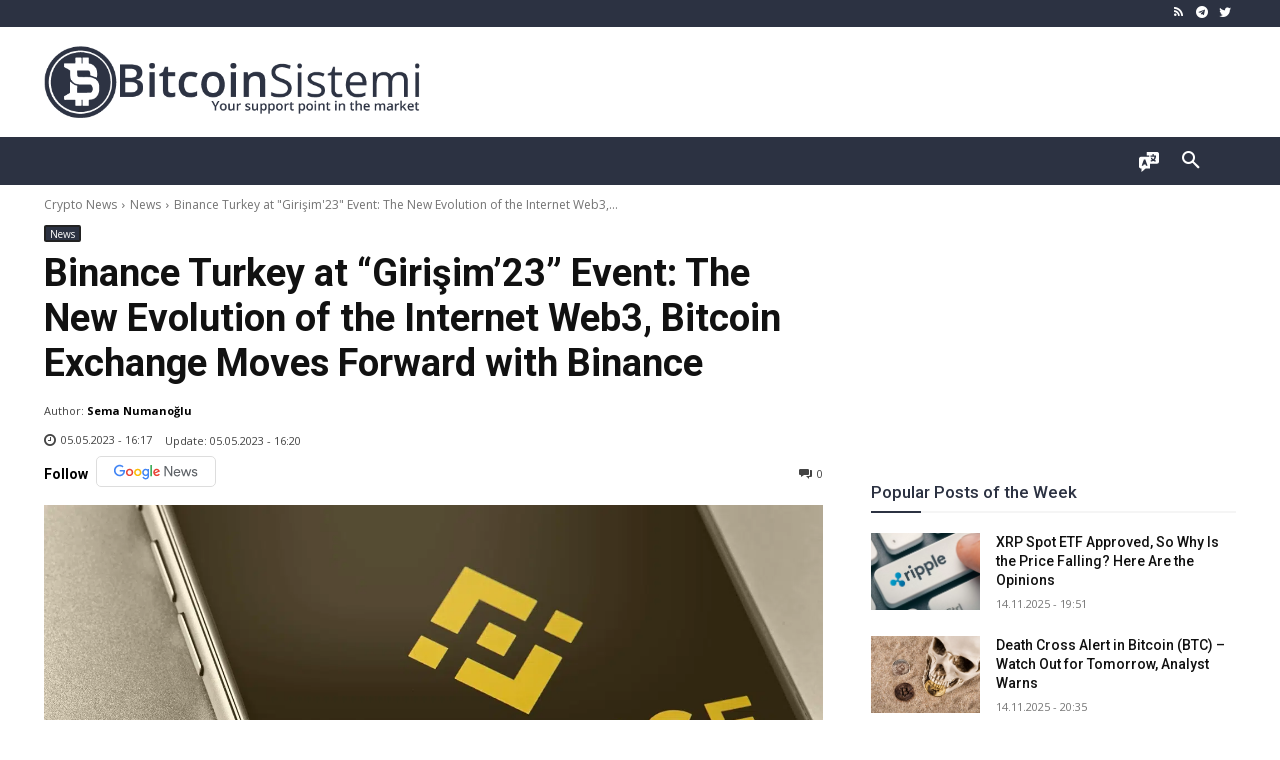

--- FILE ---
content_type: text/html; charset=utf-8
request_url: https://www.google.com/recaptcha/api2/aframe
body_size: 267
content:
<!DOCTYPE HTML><html><head><meta http-equiv="content-type" content="text/html; charset=UTF-8"></head><body><script nonce="Ni612JbONh-ax7AiWZ0MTQ">/** Anti-fraud and anti-abuse applications only. See google.com/recaptcha */ try{var clients={'sodar':'https://pagead2.googlesyndication.com/pagead/sodar?'};window.addEventListener("message",function(a){try{if(a.source===window.parent){var b=JSON.parse(a.data);var c=clients[b['id']];if(c){var d=document.createElement('img');d.src=c+b['params']+'&rc='+(localStorage.getItem("rc::a")?sessionStorage.getItem("rc::b"):"");window.document.body.appendChild(d);sessionStorage.setItem("rc::e",parseInt(sessionStorage.getItem("rc::e")||0)+1);localStorage.setItem("rc::h",'1763194082686');}}}catch(b){}});window.parent.postMessage("_grecaptcha_ready", "*");}catch(b){}</script></body></html>

--- FILE ---
content_type: text/css; charset=UTF-8
request_url: https://en.bitcoinsistemi.com/wp-content/cache/min/1/wp-content/plugins/bitcoin-sistemi-api/assets/language.css?ver=1762188792
body_size: 1284
content:
.header-side-links{font-size:.6875rem;position:relative;text-transform:uppercase;right:0}.header-desktop__side-links{flex-shrink:0;margin-left:auto}.header-side-links__list{list-style:none;margin:0;position:relative}.header-side-links__item:first-child{margin-left:0;margin-top:0}@media (min-width:1200px) .header-side-links__item{line-height:inherit}.header-side-links__item{line-height:13px;margin-top:10px;padding:0}}.header-side-links__select-btn{color:#fafafa;display:block;height:13px;overflow:visible;text-transform:uppercase}.btn{-webkit-appearance:none;-moz-appearance:none;appearance:none;background:transparent;border:0;border-radius:0;box-shadow:none;box-sizing:border-box;color:inherit;cursor:pointer;display:inline-block;font:inherit;height:auto;margin:0;overflow:hidden;padding:0;text-align:inherit;-webkit-text-decoration:none;text-decoration:none;width:auto}.header-side-links__select-btn:hover .header-side-links__select-icon{background-image:url("data:image/svg+xml;charset=utf-8,%3Csvg xmlns='http://www.w3.org/2000/svg' viewBox='0 0 19 19'%3E%3Cpath fill='%23fabf2c' d='M9.5.5a9 9 0 1 0 9 9 9 9 0 0 0-9-9zm0 17a8 8 0 1 1 8-8 8 8 0 0 1-8 8z'/%3E%3Cpath fill='%239daab1' d='M13.8 7.93a.4.4 0 0 1 .57 0 .43.43 0 0 1 .13.3.42.42 0 0 1-.13.3l-4.58 4.56a.43.43 0 0 1-.58 0L4.63 8.5a.4.4 0 0 1 0-.57.41.41 0 0 1 .57-.06v.06l4.3 4.3z'/%3E%3C/svg%3E")}.header-side-links__select-icon{background-image:url("data:image/svg+xml;charset=utf-8,%3Csvg xmlns='http://www.w3.org/2000/svg' viewBox='0 0 19 19'%3E%3Cpath fill='%23465a65' d='M9.5.5a9 9 0 1 0 9 9 9 9 0 0 0-9-9zm0 17a8 8 0 1 1 8-8 8 8 0 0 1-8 8z'/%3E%3Cpath fill='%239daab1' d='M13.8 7.93a.4.4 0 0 1 .57 0 .43.43 0 0 1 .13.3.42.42 0 0 1-.13.3l-4.58 4.56a.43.43 0 0 1-.58 0L4.63 8.5a.4.4 0 0 1 0-.57.41.41 0 0 1 .57-.06v.06l4.3 4.3z'/%3E%3C/svg%3E");background-position:50%;background-repeat:no-repeat;background-size:contain;box-sizing:border-box;display:block;height:18px;left:0;position:absolute;top:-2px;transition:background .3s;width:18px}.language-offer_over{background-color:#fff;border-radius:2px;box-shadow:0 2px 20px rgba(37,49,55,.6);box-sizing:border-box;color:#253137;padding:25px 25px 20px;position:absolute;transform-origin:center 0 0}.language-offer{direction:ltr;text-transform:none}.language-offer_over:before{border-color:transparent transparent #fff;border-style:solid;border-width:0 7px 6px;content:"";display:block;height:0;left:75%;position:absolute;top:-6px;transform:translateX(-7px);width:0}.language-offer__close-btn{height:30px;position:absolute;right:0;top:0;width:30px}.btn__wrp{align-items:center;display:flex;height:100%;justify-content:center;pointer-events:none;width:100%}.language-offer_over .language-offer__close-icon{background-image:url(data:image/svg+xml;charset=utf-8,%3Csvg xmlns='http://www.w3.org/2000/svg' viewBox='0 0 128 128' fill='%23253137' %3E%3Cpath d='m74.4 64.05 45-44.58a7 7 0 1 0-9.84-9.94l-45 44.57L20 9.08a7 7 0 0 0-10 9.84L54.6 64l-45 44.58a7 7 0 1 0 9.84 9.94l45-44.57 44.58 45a7 7 0 1 0 9.94-9.84z' /%3E%3C/svg%3E)}.language-offer__close-icon{background-image:url(data:image/svg+xml;charset=utf-8,%3Csvg xmlns='http://www.w3.org/2000/svg' viewBox='0 0 128 128' %3E%3Cpath d='m74.4 64.05 45-44.58a7 7 0 1 0-9.84-9.94l-45 44.57L20 9.08a7 7 0 0 0-10 9.84L54.6 64l-45 44.58a7 7 0 1 0 9.84 9.94l45-44.57 44.58 45a7 7 0 1 0 9.94-9.84z' /%3E%3C/svg%3E);background-position:50%;background-repeat:no-repeat;background-size:contain;height:14px;transition:background .15s;width:14px}.btn__icon{fill:currentColor;display:block;height:14px;width:14px}.language-offer__statement{font-size:.875rem;font-weight:700}.language-offer__advice,.language-offer__statement{line-height:14px;margin:0 0 10px;text-align:center}.language-offer__advice{font-size:.75rem;font-weight:400}.language-offer__actions{display:flex;justify-content:space-between;margin-top:15px}.language-offer_over .language-offer__btn{background-color:#fff;border-color:#afbdc4;color:#afbdc4}.language-offer__decision-btn{width:calc(50% - 5px)}.language-offer__btn{border:1px solid transparent;border-radius:2px;display:block;font-size:.625rem;font-weight:700;margin:0;padding:4px 10px;text-transform:uppercase;transition:color .15s,background-color .15s,border-color .15s}.btn__cap,.btn__label{overflow:hidden;text-overflow:ellipsis;white-space:nowrap}.header-side-links__language-selector{width:160px}.header-side-links__language-offer,.header-side-links__language-selector{-webkit-backface-visibility:hidden;backface-visibility:hidden;position:absolute;top:26px;transform-origin:center 0 0;right:0;margin-top:20px;width:280px}.language-selector{border-radius:2px;box-shadow:0 2px 4px 0 rgba(0,0,0,.25);list-style:none;margin:0;outline:none;overflow:hidden;padding:0;position:absolute;top:58px;right:-22px}.language-selector__item{margin:0;padding:0}.lang-switcher--js{border:none!important;background-color:#2c3242}.language-selector__btn{background-color:#2c3242;color:#fff;direction:ltr;display:block;font-size:.75rem;font-weight:700;height:40px;padding:0 15px;text-align:inherit;text-transform:none;transition:background-color .15s,color .15s;width:100%}@media screen and (max-device-width:640px){.header-desktop__side-links,.language-selector{display:none}.language-offer_top{background-color:#313b41;box-sizing:border-box;color:#fff;padding:15px;width:100%}.language-offer__close-btn{height:30px;position:absolute;right:0;top:0;width:30px}.btn__wrp{align-items:center;display:flex;height:100%;justify-content:center;pointer-events:none;width:100%}.language-offer_top .language-offer__close-icon{background-image:url(data:image/svg+xml;charset=utf-8,%3Csvg xmlns='http://www.w3.org/2000/svg' viewBox='0 0 128 128' fill='%23fafafa' %3E%3Cpath d='m74.4 64.05 45-44.58a7 7 0 1 0-9.84-9.94l-45 44.57L20 9.08a7 7 0 0 0-10 9.84L54.6 64l-45 44.58a7 7 0 1 0 9.84 9.94l45-44.57 44.58 45a7 7 0 1 0 9.94-9.84z' /%3E%3C/svg%3E)}.language-offer__close-icon{background-image:url(data:image/svg+xml;charset=utf-8,%3Csvg xmlns='http://www.w3.org/2000/svg' viewBox='0 0 128 128' %3E%3Cpath d='m74.4 64.05 45-44.58a7 7 0 1 0-9.84-9.94l-45 44.57L20 9.08a7 7 0 0 0-10 9.84L54.6 64l-45 44.58a7 7 0 1 0 9.84 9.94l45-44.57 44.58 45a7 7 0 1 0 9.94-9.84z' /%3E%3C/svg%3E);background-position:50%;background-repeat:no-repeat;background-size:contain;height:14px;transition:background .15s;width:14px}.language-offer_top .language-offer__wrp{margin:auto;max-width:250px}.language-offer__statement{font-size:.875rem;font-weight:700}.language-offer__advice,.language-offer__statement{line-height:14px;margin:0 0 10px;text-align:center}.language-offer__advice{font-size:.75rem;font-weight:400}.language-offer__advice,.language-offer__statement{line-height:14px;margin:0 0 10px;text-align:center}.language-offer_top .language-offer__actions{margin-left:auto;margin-right:auto;max-width:150px}.language-offer__actions{display:flex;justify-content:space-between;margin-top:15px}.language-offer_top .language-offer__btn{background-color:transparent;border-color:#afbdc4;color:#fafafa}.language-offer__decision-btn{width:calc(50% - 5px)}.language-offer__btn{border:1px solid transparent;border-radius:2px;display:block;font-size:.625rem;font-weight:700;margin:0;padding:4px 10px;text-transform:uppercase;transition:color .15s,background-color .15s,border-color .15s}}@media screen and (min-device-width:641px){.language-offer_top{display:none}}.sr-only{position:absolute;width:1px;height:1px;padding:0;margin:-1px;overflow:hidden;clip:rect(0,0,0,0);white-space:nowrap;border-width:0;cursor:pointer}

--- FILE ---
content_type: text/css; charset=UTF-8
request_url: https://en.bitcoinsistemi.com/wp-content/cache/min/1/wp-content/plugins/name-directory/name_directory.css?ver=1762188792
body_size: 104
content:
.name_directory_column_clear{clear:both}.name_directory_column{padding-left:.3%}.name_directory_startswith{padding:0 2px}.name_directory_column.name_directory_nr2{width:49%;float:left;display:inline-block}.name_directory_column.name_directory_nr3{width:33%;float:left;display:inline-block}.name_directory_column.name_directory_nr4{width:24%;float:left;display:inline-block}.name_directory_form_result{padding:10px;width:100%;border:1px solid #D8D8D8;text-align:center;border-radius:5px;font-family:Arial,sans-serif;font-size:11px;text-transform:uppercase;display:none}.name_directory_form_result.form-result-success{background-color:rgb(236,255,216);display:block;color:green}.name_directory_form_result.form-result-error{background-color:rgb(255,249,242);display:block;color:rgb(211,0,0)}.name_directory_character_header{font-size:x-large;font-weight:700;text-decoration:underline}.name_directory_readmore_state{display:none}.name_directory_readmore_target{opacity:0;max-height:0;font-size:0;transition:.25s ease}.name_directory_readmore_target img{display:none}.name_directory_readmore_state:checked~.name_directory_readmore_wrap .name_directory_readmore_target{opacity:1;font-size:inherit;max-height:999em}.name_directory_readmore_state:checked~.name_directory_readmore_wrap .name_directory_readmore_target img{display:block}.name_directory_readmore_state~.name_directory_readmore_trigger:before{content:'Show more'}.name_directory_readmore_state:checked~.name_directory_readmore_trigger:before{content:'Show less'}.name_directory_readmore_trigger{cursor:pointer;display:inline-block;color:#666;font-size:.9em;font-weight:400;font-style:italic}

--- FILE ---
content_type: text/css; charset=UTF-8
request_url: https://en.bitcoinsistemi.com/wp-content/cache/min/1/wp-content/plugins/coin-band/style.css?ver=1762188792
body_size: 579
content:
@media (min-width:1200px){.containerim{width:1192px;margin:0 auto}}@media (min-width:600px) and (max-width:1199px){.containerim{width:100%}}@media (max-width:599px){.containerim{width:100%;margin:0 auto}}.header_bottom_new{line-height:1;width:100%;height:54px;background:#fff;overflow:inherit;z-index:11;font-family:Roboto;margin:0;padding:0}.header_bottom_new .store_button a img{margin-right:5px}.header_bottom_new .store_button a{background-color:#000000!important;display:flex;font-family:'Sarala',sans-serif;font-weight:700;font-size:13px;color:#fff;padding:7px 12px;align-items:center;justify-content:center;border-radius:3px;min-width:91px}.header_bottom_new .store_button a:hover{background-color:#121414!important}.header_bottom_new .search{margin-left:20px;cursor:pointer;min-width:17px}.d-flex{display:flex}.align-items-center{align-items:center}.justify-content-center{justify-content:center}.justify-content-between{justify-content:space-between}.h-100{height:100%!important}.js-conveyor-1{width:calc(100% - 150px);margin-left:12px;margin-right:12px;height:100%}.js-conveyor-1{position:relative;display:block}.js-conveyor-1::before{position:absolute;height:100%;width:90px;left:0;top:0;content:"";z-index:12;background:rgb(32,52,89);background:linear-gradient(270deg,rgba(32,52,89,0) 0%,rgb(255,255,255,255) 84%)!important}.js-conveyor-1::after{position:absolute;height:100%;width:90px;right:0;top:0;content:"";z-index:12;background:rgb(32,52,89);background:linear-gradient(270deg,rgb(255,255,255,255) 0%,rgba(32,52,89,0) 84%)!important}ul.header_bottom_parities li{float:left;border-right:1px solid #223352;padding-right:12px!important;padding-left:12px!important;display:flex;align-items:center;justify-content:center;height:100%;margin-left:0px!important;line-height:0px!important}ul.header_bottom_parities li a{color:#000;display:inline-block;width:100%;text-align:center;height:100%;margin:0;padding:0;border:0;vertical-align:baseline;box-sizing:border-box;text-decoration:none}ul.header_bottom_parities li a span.badgem{font-size:12px;background:#fff;color:#000}ul.header_bottom_parities li a strong{font-weight:500;font-family:'Roboto';font-size:16px}ul.header_bottom_parities li a span.price{font-family:'Roboto',serif;font-weight:500;font-size:13px;display:block;margin-top:10px;line-height:0}ul.header_bottom_parities li a span.badgem{line-height:1;font-size:10px;background:#fff;font-family:'Roboto';color:#fff;font-weight:600;padding:4px;border-radius:3px;margin-left:5px}ul.header_bottom_parities li .bg-greenm{background:#3fbb9b!important}ul.header_bottom_parities li .color-greenm{color:#3fbb9b!important}ul.header_bottom_parities li .bg-redm{background:#ff4a68!important}ul.header_bottom_parities li .color-redm{color:#ff4a68!important}img.bitexen-logo{width:115px;position:relative;overflow:hidden}img.bitexen-logo.active{transform:scale(1);animation:pulse 0.8s infinite}@media only screen and (max-width:769px){.header_bottom_new{padding-left:10px;padding-right:10px}.header_bottom_new .store_button a img{display:none}.header_bottom_new .store_button a{min-width:48px;font-size:11px;padding:10px 5px}.js-conveyor-1::before,.js-conveyor-1::after{display:none}ul.header_bottom_parities li a strong{font-size:14px}ul.header_bottom_parities li a img{width:14px!important;height:14px!important}ul.header_bottom_parities li a span.badgem{font-size:9px;padding:3px}ul.header_bottom_parities li a span.price{font-size:13px}ul.header_bottom_parities li{padding-right:0}.js-conveyor-1{margin-left:3px;margin-right:3px}img.bitexen-logo{width:78px}}@keyframes pulse{0%{transform:scale(.95)}100%{transform:scale(1)}}.gizle{display:none}